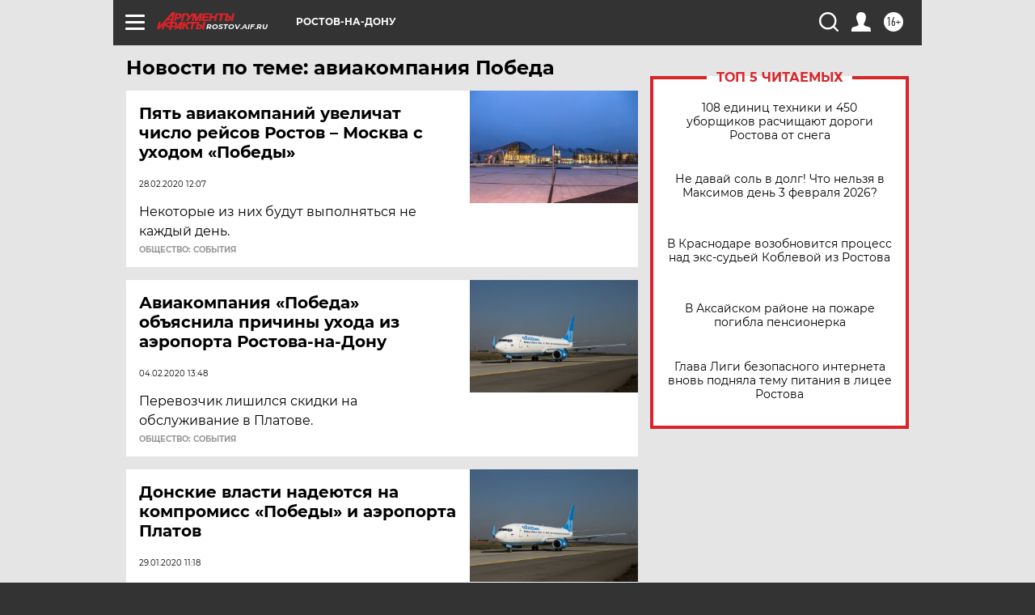

--- FILE ---
content_type: text/html
request_url: https://tns-counter.ru/nc01a**R%3Eundefined*aif_ru/ru/UTF-8/tmsec=aif_ru/799354981***
body_size: -73
content:
FAF56F0269803E51X1770012241:FAF56F0269803E51X1770012241